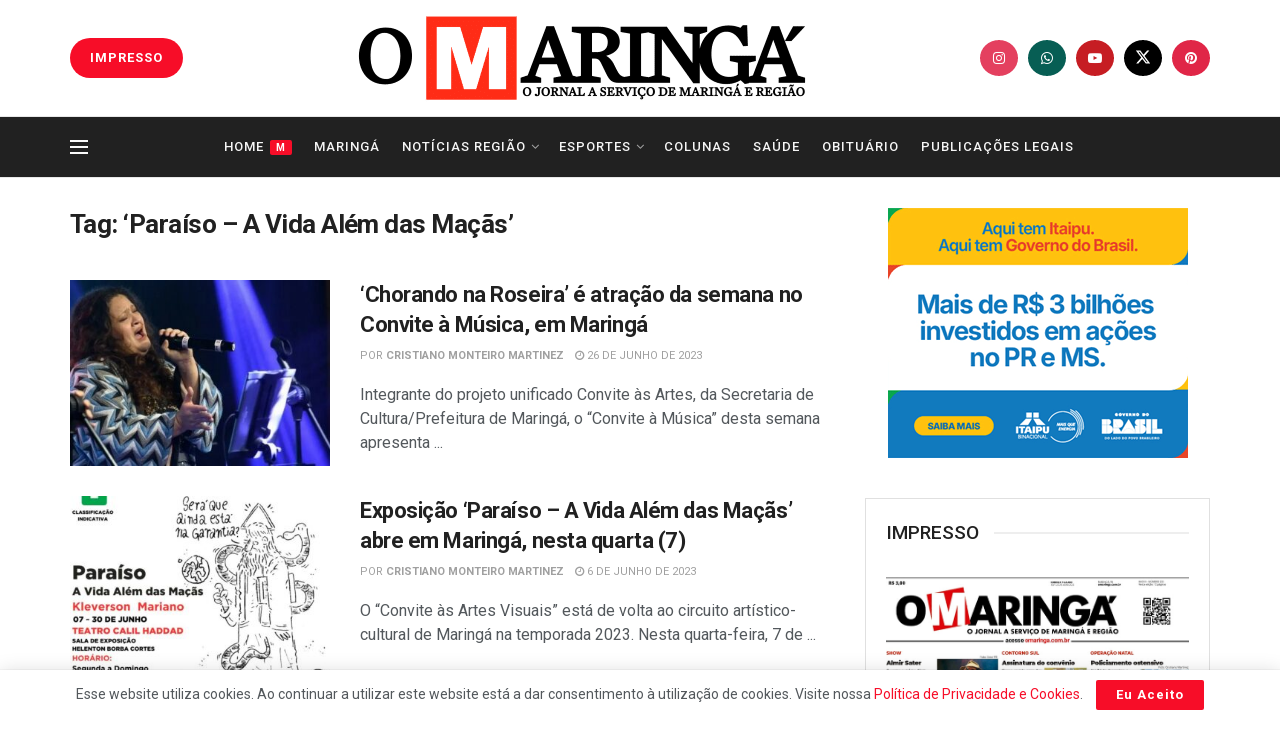

--- FILE ---
content_type: text/html; charset=utf-8
request_url: https://www.google.com/recaptcha/api2/aframe
body_size: 268
content:
<!DOCTYPE HTML><html><head><meta http-equiv="content-type" content="text/html; charset=UTF-8"></head><body><script nonce="6zT07TdB_S_LF-s-HUUJVQ">/** Anti-fraud and anti-abuse applications only. See google.com/recaptcha */ try{var clients={'sodar':'https://pagead2.googlesyndication.com/pagead/sodar?'};window.addEventListener("message",function(a){try{if(a.source===window.parent){var b=JSON.parse(a.data);var c=clients[b['id']];if(c){var d=document.createElement('img');d.src=c+b['params']+'&rc='+(localStorage.getItem("rc::a")?sessionStorage.getItem("rc::b"):"");window.document.body.appendChild(d);sessionStorage.setItem("rc::e",parseInt(sessionStorage.getItem("rc::e")||0)+1);localStorage.setItem("rc::h",'1764862569182');}}}catch(b){}});window.parent.postMessage("_grecaptcha_ready", "*");}catch(b){}</script></body></html>

--- FILE ---
content_type: application/javascript; charset=UTF-8
request_url: https://omaringa.com.br/cdn-cgi/challenge-platform/h/b/scripts/jsd/13c98df4ef2d/main.js?
body_size: 4413
content:
window._cf_chl_opt={VnHPF6:'b'};~function(Z1,s,b,P,Q,d,N,X){Z1=z,function(E,l,Zp,Z0,F,O){for(Zp={E:296,l:380,F:385,O:372,J:311,e:272,h:384,y:327},Z0=z,F=E();!![];)try{if(O=parseInt(Z0(Zp.E))/1+parseInt(Z0(Zp.l))/2+parseInt(Z0(Zp.F))/3+parseInt(Z0(Zp.O))/4+-parseInt(Z0(Zp.J))/5+parseInt(Z0(Zp.e))/6*(parseInt(Z0(Zp.h))/7)+-parseInt(Z0(Zp.y))/8,l===O)break;else F.push(F.shift())}catch(J){F.push(F.shift())}}(Z,516697),s=this||self,b=s[Z1(298)],P=function(ZS,Za,Zn,ZT,Zv,Zq,Z2,l,F,O){return ZS={E:347,l:325},Za={E:378,l:378,F:378,O:351,J:378,e:341,h:332},Zn={E:352},ZT={E:294},Zv={E:352,l:332,F:373,O:292,J:368,e:292,h:373,y:294,I:351,A:294,L:351,V:294,H:378,i:351,U:368,k:351,D:351,Y:294,M:378,j:351,f:351,g:341},Zq={E:377,l:332},Z2=Z1,l=String[Z2(ZS.E)],F={'h':function(J){return null==J?'':F.g(J,6,function(e,Z3){return Z3=z,Z3(Zq.E)[Z3(Zq.l)](e)})},'g':function(J,y,I,Z4,A,L,V,H,i,U,D,Y,M,j,W,x,G,K){if(Z4=Z2,J==null)return'';for(L={},V={},H='',i=2,U=3,D=2,Y=[],M=0,j=0,W=0;W<J[Z4(Zv.E)];W+=1)if(x=J[Z4(Zv.l)](W),Object[Z4(Zv.F)][Z4(Zv.O)][Z4(Zv.J)](L,x)||(L[x]=U++,V[x]=!0),G=H+x,Object[Z4(Zv.F)][Z4(Zv.e)][Z4(Zv.J)](L,G))H=G;else{if(Object[Z4(Zv.h)][Z4(Zv.O)][Z4(Zv.J)](V,H)){if(256>H[Z4(Zv.y)](0)){for(A=0;A<D;M<<=1,y-1==j?(j=0,Y[Z4(Zv.I)](I(M)),M=0):j++,A++);for(K=H[Z4(Zv.A)](0),A=0;8>A;M=K&1.3|M<<1,y-1==j?(j=0,Y[Z4(Zv.I)](I(M)),M=0):j++,K>>=1,A++);}else{for(K=1,A=0;A<D;M=M<<1.56|K,j==y-1?(j=0,Y[Z4(Zv.L)](I(M)),M=0):j++,K=0,A++);for(K=H[Z4(Zv.V)](0),A=0;16>A;M=M<<1.94|K&1,y-1==j?(j=0,Y[Z4(Zv.L)](I(M)),M=0):j++,K>>=1,A++);}i--,0==i&&(i=Math[Z4(Zv.H)](2,D),D++),delete V[H]}else for(K=L[H],A=0;A<D;M=M<<1|1.76&K,y-1==j?(j=0,Y[Z4(Zv.i)](I(M)),M=0):j++,K>>=1,A++);H=(i--,i==0&&(i=Math[Z4(Zv.H)](2,D),D++),L[G]=U++,String(x))}if(''!==H){if(Object[Z4(Zv.h)][Z4(Zv.e)][Z4(Zv.U)](V,H)){if(256>H[Z4(Zv.y)](0)){for(A=0;A<D;M<<=1,j==y-1?(j=0,Y[Z4(Zv.k)](I(M)),M=0):j++,A++);for(K=H[Z4(Zv.V)](0),A=0;8>A;M=M<<1|K&1.5,j==y-1?(j=0,Y[Z4(Zv.i)](I(M)),M=0):j++,K>>=1,A++);}else{for(K=1,A=0;A<D;M=K|M<<1,j==y-1?(j=0,Y[Z4(Zv.D)](I(M)),M=0):j++,K=0,A++);for(K=H[Z4(Zv.Y)](0),A=0;16>A;M=1.4&K|M<<1,y-1==j?(j=0,Y[Z4(Zv.k)](I(M)),M=0):j++,K>>=1,A++);}i--,i==0&&(i=Math[Z4(Zv.M)](2,D),D++),delete V[H]}else for(K=L[H],A=0;A<D;M=M<<1|1.3&K,y-1==j?(j=0,Y[Z4(Zv.k)](I(M)),M=0):j++,K>>=1,A++);i--,i==0&&D++}for(K=2,A=0;A<D;M=1.2&K|M<<1,j==y-1?(j=0,Y[Z4(Zv.j)](I(M)),M=0):j++,K>>=1,A++);for(;;)if(M<<=1,j==y-1){Y[Z4(Zv.f)](I(M));break}else j++;return Y[Z4(Zv.g)]('')},'j':function(J,Z5){return Z5=Z2,null==J?'':J==''?null:F.i(J[Z5(Zn.E)],32768,function(e,Z6){return Z6=Z5,J[Z6(ZT.E)](e)})},'i':function(J,y,I,Z7,A,L,V,H,i,U,D,Y,M,j,W,x,K,G){for(Z7=Z2,A=[],L=4,V=4,H=3,i=[],Y=I(0),M=y,j=1,U=0;3>U;A[U]=U,U+=1);for(W=0,x=Math[Z7(Za.E)](2,2),D=1;D!=x;G=Y&M,M>>=1,0==M&&(M=y,Y=I(j++)),W|=(0<G?1:0)*D,D<<=1);switch(W){case 0:for(W=0,x=Math[Z7(Za.l)](2,8),D=1;x!=D;G=M&Y,M>>=1,M==0&&(M=y,Y=I(j++)),W|=D*(0<G?1:0),D<<=1);K=l(W);break;case 1:for(W=0,x=Math[Z7(Za.F)](2,16),D=1;D!=x;G=Y&M,M>>=1,M==0&&(M=y,Y=I(j++)),W|=(0<G?1:0)*D,D<<=1);K=l(W);break;case 2:return''}for(U=A[3]=K,i[Z7(Za.O)](K);;){if(j>J)return'';for(W=0,x=Math[Z7(Za.F)](2,H),D=1;D!=x;G=Y&M,M>>=1,M==0&&(M=y,Y=I(j++)),W|=D*(0<G?1:0),D<<=1);switch(K=W){case 0:for(W=0,x=Math[Z7(Za.E)](2,8),D=1;D!=x;G=M&Y,M>>=1,0==M&&(M=y,Y=I(j++)),W|=D*(0<G?1:0),D<<=1);A[V++]=l(W),K=V-1,L--;break;case 1:for(W=0,x=Math[Z7(Za.J)](2,16),D=1;x!=D;G=M&Y,M>>=1,M==0&&(M=y,Y=I(j++)),W|=D*(0<G?1:0),D<<=1);A[V++]=l(W),K=V-1,L--;break;case 2:return i[Z7(Za.e)]('')}if(L==0&&(L=Math[Z7(Za.l)](2,H),H++),A[K])K=A[K];else if(V===K)K=U+U[Z7(Za.h)](0);else return null;i[Z7(Za.O)](K),A[V++]=U+K[Z7(Za.h)](0),L--,U=K,0==L&&(L=Math[Z7(Za.F)](2,H),H++)}}},O={},O[Z2(ZS.l)]=F.h,O}(),Q={},Q[Z1(277)]='o',Q[Z1(271)]='s',Q[Z1(344)]='u',Q[Z1(313)]='z',Q[Z1(336)]='n',Q[Z1(363)]='I',Q[Z1(370)]='b',d=Q,s[Z1(286)]=function(E,F,O,J,Zt,ZI,Zy,ZE,y,I,A,L,V,H){if(Zt={E:334,l:315,F:291,O:367,J:375,e:345,h:345,y:288,I:306,A:352,L:281,V:323},ZI={E:280,l:352,F:346},Zy={E:373,l:292,F:368,O:351},ZE=Z1,null===F||void 0===F)return J;for(y=R(F),E[ZE(Zt.E)][ZE(Zt.l)]&&(y=y[ZE(Zt.F)](E[ZE(Zt.E)][ZE(Zt.l)](F))),y=E[ZE(Zt.O)][ZE(Zt.J)]&&E[ZE(Zt.e)]?E[ZE(Zt.O)][ZE(Zt.J)](new E[(ZE(Zt.h))](y)):function(i,Zm,U){for(Zm=ZE,i[Zm(ZI.E)](),U=0;U<i[Zm(ZI.l)];i[U]===i[U+1]?i[Zm(ZI.F)](U+1,1):U+=1);return i}(y),I='nAsAaAb'.split('A'),I=I[ZE(Zt.y)][ZE(Zt.I)](I),A=0;A<y[ZE(Zt.A)];L=y[A],V=C(E,F,L),I(V)?(H='s'===V&&!E[ZE(Zt.L)](F[L]),ZE(Zt.V)===O+L?h(O+L,V):H||h(O+L,F[L])):h(O+L,V),A++);return J;function h(i,U,Zz){Zz=z,Object[Zz(Zy.E)][Zz(Zy.l)][Zz(Zy.F)](J,U)||(J[U]=[]),J[U][Zz(Zy.O)](i)}},N=Z1(386)[Z1(358)](';'),X=N[Z1(288)][Z1(306)](N),s[Z1(337)]=function(E,l,Zr,Zl,F,O,J,h){for(Zr={E:319,l:352,F:276,O:351,J:350},Zl=Z1,F=Object[Zl(Zr.E)](l),O=0;O<F[Zl(Zr.l)];O++)if(J=F[O],'f'===J&&(J='N'),E[J]){for(h=0;h<l[F[O]][Zl(Zr.l)];-1===E[J][Zl(Zr.F)](l[F[O]][h])&&(X(l[F[O]][h])||E[J][Zl(Zr.O)]('o.'+l[F[O]][h])),h++);}else E[J]=l[F[O]][Zl(Zr.J)](function(y){return'o.'+y})},a();function c(E,l,ZO,Z8){return ZO={E:303,l:373,F:310,O:368,J:276,e:340},Z8=Z1,l instanceof E[Z8(ZO.E)]&&0<E[Z8(ZO.E)][Z8(ZO.l)][Z8(ZO.F)][Z8(ZO.O)](l)[Z8(ZO.J)](Z8(ZO.e))}function a(Zg,Zu,Zw,ZR,E,l,F,O,J){if(Zg={E:275,l:282,F:314,O:300,J:339,e:305,h:274},Zu={E:314,l:300,F:274},Zw={E:333},ZR=Z1,E=s[ZR(Zg.E)],!E)return;if(!v())return;(l=![],F=E[ZR(Zg.l)]===!![],O=function(ZN,e){if(ZN=ZR,!l){if(l=!![],!v())return;e=B(),T(e.r,function(h){S(E,h)}),e.e&&n(ZN(Zw.E),e.e)}},b[ZR(Zg.F)]!==ZR(Zg.O))?O():s[ZR(Zg.J)]?b[ZR(Zg.J)](ZR(Zg.e),O):(J=b[ZR(Zg.h)]||function(){},b[ZR(Zg.h)]=function(ZX){ZX=ZR,J(),b[ZX(Zu.E)]!==ZX(Zu.l)&&(b[ZX(Zu.F)]=J,O())})}function C(E,l,F,Ze,Z9,O){Z9=(Ze={E:304,l:367,F:371,O:349},Z1);try{return l[F][Z9(Ze.E)](function(){}),'p'}catch(J){}try{if(null==l[F])return void 0===l[F]?'u':'x'}catch(e){return'i'}return E[Z9(Ze.l)][Z9(Ze.F)](l[F])?'a':l[F]===E[Z9(Ze.l)]?'p5':!0===l[F]?'T':!1===l[F]?'F':(O=typeof l[F],Z9(Ze.O)==O?c(E,l[F])?'N':'f':d[O]||'?')}function z(E,m,l){return l=Z(),z=function(F,s,b){return F=F-271,b=l[F],b},z(E,m)}function Z(Zx){return Zx='Object,ontimeout,number,Jxahl3,timeout,addEventListener,[native code],join,parent,contentDocument,undefined,Set,splice,fromCharCode,onerror,function,map,push,length,floor,random,postMessage,/cdn-cgi/challenge-platform/h/,open,split,send,jsd,status,/jsd/oneshot/13c98df4ef2d/0.2178128751498754:1764860234:Prvygq-oN3lV6hNh0gNcSRF2gXFl9ZHWSNXdlaNKcGY/,bigint,_cf_chl_opt,now,clientInformation,Array,call,detail,boolean,isArray,1294808FEtTNR,prototype,sid,from,chctx,drXPQTGNh2Dwng1LYZsv8BORCjkH$VJSFuI0Aftx5-34malpey9oWEUizbMq+7cK6,pow,errorInfoObject,1953258xhToiT,chlApiUrl,xhr-error,stringify,7rsVJDU,1838835uKZZIu,_cf_chl_opt;WVJdi2;tGfE6;eHFr4;rZpcH7;DMab5;uBWD2;TZOO6;NFIEc5;SBead5;rNss8;ssnu4;WlNXb1;QNPd6;BAnB4;Jxahl3;fLDZ5;fAvt5,string,5413386mmocDi,chlApiRumWidgetAgeMs,onreadystatechange,__CF$cv$params,indexOf,object,display: none,POST,sort,isNaN,api,contentWindow,VnHPF6,createElement,BAnB4,mAxV0,includes,source,chlApiSitekey,concat,hasOwnProperty,chlApiClientVersion,charCodeAt,XMLHttpRequest,697018fUURlA,tabIndex,document,wfJU3,loading,cloudflare-invisible,/invisible/jsd,Function,catch,DOMContentLoaded,bind,msg,onload,http-code:,toString,66605CRrYuG,/b/ov1/0.2178128751498754:1764860234:Prvygq-oN3lV6hNh0gNcSRF2gXFl9ZHWSNXdlaNKcGY/,symbol,readyState,getOwnPropertyNames,error,success,navigator,keys,body,BHcSU3,style,d.cookie,event,PXjj,removeChild,23860056SqBpqz,appendChild,getPrototypeOf,iframe,NUDr6,charAt,error on cf_chl_props'.split(','),Z=function(){return Zx},Z()}function n(O,J,ZM,ZC,h,y,I,A,L,V,H,i){if(ZM={E:307,l:316,F:275,O:356,J:364,e:284,h:312,y:302,I:295,A:357,L:279,V:338,H:335,i:290,U:299,k:381,D:364,Y:331,M:273,j:364,f:321,g:293,W:364,x:287,G:379,K:376,Zj:289,Zw:360,Zf:359,Zu:325},ZC=Z1,!o(.01))return![];y=(h={},h[ZC(ZM.E)]=O,h[ZC(ZM.l)]=J,h);try{I=s[ZC(ZM.F)],A=ZC(ZM.O)+s[ZC(ZM.J)][ZC(ZM.e)]+ZC(ZM.h)+I.r+ZC(ZM.y),L=new s[(ZC(ZM.I))](),L[ZC(ZM.A)](ZC(ZM.L),A),L[ZC(ZM.V)]=2500,L[ZC(ZM.H)]=function(){},V={},V[ZC(ZM.i)]=s[ZC(ZM.J)][ZC(ZM.U)],V[ZC(ZM.k)]=s[ZC(ZM.D)][ZC(ZM.Y)],V[ZC(ZM.M)]=s[ZC(ZM.j)][ZC(ZM.f)],V[ZC(ZM.g)]=s[ZC(ZM.W)][ZC(ZM.x)],H=V,i={},i[ZC(ZM.G)]=y,i[ZC(ZM.K)]=H,i[ZC(ZM.Zj)]=ZC(ZM.Zw),L[ZC(ZM.Zf)](P[ZC(ZM.Zu)](i))}catch(U){}}function S(F,O,ZW,ZB,J,e,h){if(ZW={E:301,l:282,F:317,O:289,J:374,e:324,h:342,y:355,I:374,A:316,L:369,V:342},ZB=Z1,J=ZB(ZW.E),!F[ZB(ZW.l)])return;O===ZB(ZW.F)?(e={},e[ZB(ZW.O)]=J,e[ZB(ZW.J)]=F.r,e[ZB(ZW.e)]=ZB(ZW.F),s[ZB(ZW.h)][ZB(ZW.y)](e,'*')):(h={},h[ZB(ZW.O)]=J,h[ZB(ZW.I)]=F.r,h[ZB(ZW.e)]=ZB(ZW.A),h[ZB(ZW.L)]=O,s[ZB(ZW.V)][ZB(ZW.y)](h,'*'))}function B(ZL,ZF,F,O,J,h,y){ZF=(ZL={E:285,l:330,F:322,O:278,J:297,e:320,h:328,y:283,I:366,A:318,L:343,V:320,H:326},Z1);try{return F=b[ZF(ZL.E)](ZF(ZL.l)),F[ZF(ZL.F)]=ZF(ZL.O),F[ZF(ZL.J)]='-1',b[ZF(ZL.e)][ZF(ZL.h)](F),O=F[ZF(ZL.y)],J={},J=BAnB4(O,O,'',J),J=BAnB4(O,O[ZF(ZL.I)]||O[ZF(ZL.A)],'n.',J),J=BAnB4(O,F[ZF(ZL.L)],'d.',J),b[ZF(ZL.V)][ZF(ZL.H)](F),h={},h.r=J,h.e=null,h}catch(I){return y={},y.r={},y.e=I,y}}function v(ZH,Zb,E,l,F,O){return ZH={E:275,l:353,F:365},Zb=Z1,E=s[Zb(ZH.E)],l=3600,F=Math[Zb(ZH.l)](+atob(E.t)),O=Math[Zb(ZH.l)](Date[Zb(ZH.F)]()/1e3),O-F>l?![]:!![]}function R(E,Zh,ZZ,l){for(Zh={E:291,l:319,F:329},ZZ=Z1,l=[];null!==E;l=l[ZZ(Zh.E)](Object[ZZ(Zh.l)](E)),E=Object[ZZ(Zh.F)](E));return l}function o(E,ZV,Zs){return ZV={E:354},Zs=Z1,Math[Zs(ZV.E)]()<E}function T(E,l,ZD,Zk,ZU,Zi,ZP,F,O){ZD={E:275,l:295,F:357,O:279,J:356,e:364,h:284,y:362,I:282,A:338,L:335,V:308,H:348,i:359,U:325,k:383},Zk={E:382},ZU={E:361,l:361,F:317,O:309,J:361},Zi={E:338},ZP=Z1,F=s[ZP(ZD.E)],O=new s[(ZP(ZD.l))](),O[ZP(ZD.F)](ZP(ZD.O),ZP(ZD.J)+s[ZP(ZD.e)][ZP(ZD.h)]+ZP(ZD.y)+F.r),F[ZP(ZD.I)]&&(O[ZP(ZD.A)]=5e3,O[ZP(ZD.L)]=function(ZQ){ZQ=ZP,l(ZQ(Zi.E))}),O[ZP(ZD.V)]=function(Zd){Zd=ZP,O[Zd(ZU.E)]>=200&&O[Zd(ZU.l)]<300?l(Zd(ZU.F)):l(Zd(ZU.O)+O[Zd(ZU.J)])},O[ZP(ZD.H)]=function(Zc){Zc=ZP,l(Zc(Zk.E))},O[ZP(ZD.i)](P[ZP(ZD.U)](JSON[ZP(ZD.k)](E)))}}()